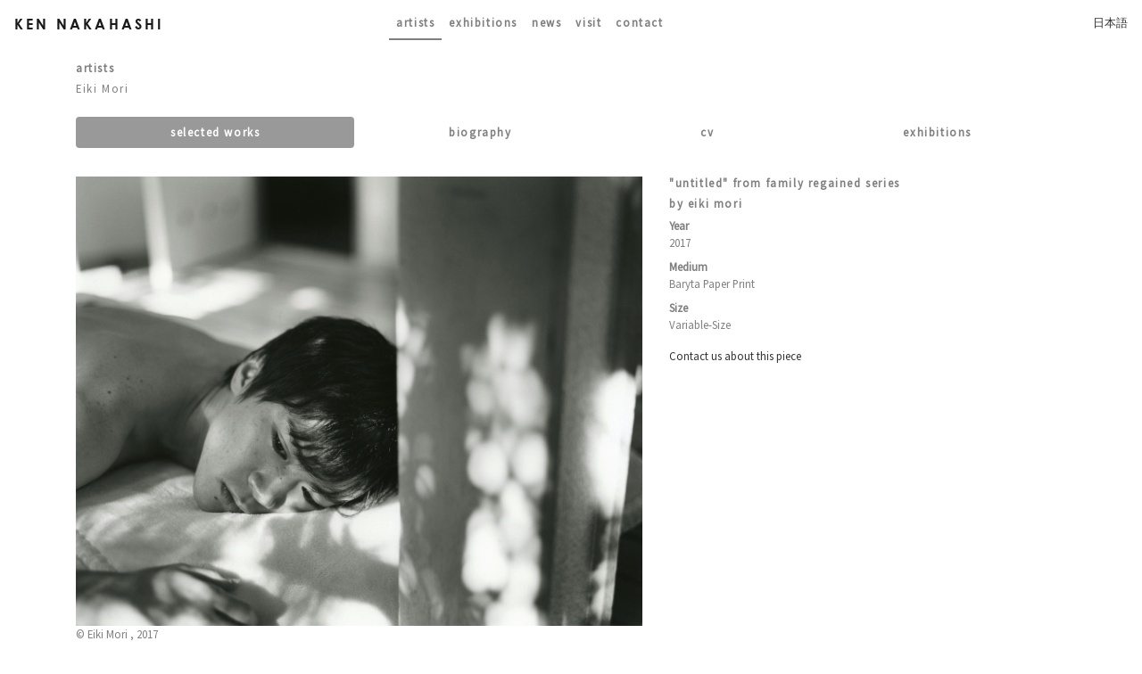

--- FILE ---
content_type: text/html; charset=utf-8
request_url: https://kennakahashi.net/en/artists/eiki-mori/selected_works/untitled-from-family-regained-series
body_size: 2605
content:
<!DOCTYPE html>
<html lang="en">
  <head>
    <meta charset="utf-8">
    <meta name="viewport" content="width=device-width, initial-scale=1, shrink-to-fit=no">

    <meta http-equiv="X-UA-Compatible" content="IE=edge">
    <meta name="HandheldFriendly" content="True">

    <meta name="msvalidate.01" content="941F2F0866793E33C4ADF9BA45671682">

    

    <link rel="alternate" href="https://kennakahashi.net/en/artists/eiki-mori/selected_works/untitled-from-family-regained-series" hreflang="en">
    <link rel="alternate" href="https://kennakahashi.net/ja/artists/eiki-mori/selected_works/untitled-from-family-regained-series" hreflang="ja">

    <link rel="canonical" href="https://kennakahashi.net/ja/artists/eiki-mori/selected_works/untitled-from-family-regained-series">

    <title>KEN NAKAHASHI - Artists - Eiki Mori - SELECTED WORKS - &quot;Untitled&quot; from Family Regained series</title>
    <meta name="csrf-param" content="authenticity_token" />
<meta name="csrf-token" content="MRT6jbdxpROHYaGzK4Iqww6XRI0ULcN7pnBsEHi/WmUMmcooD+eA1BIdAqPkqCwf7/GEl4aNelFkqzDS19gMxg==" />

    <link href="/css/lightbox.css" rel="stylesheet" type="text/css">

    <link rel="stylesheet" media="all" href="/assets/application-69352262f5e96aaa5176548d231320012bd9c3d083ac7186dd400e9dd0ad2217.css" data-turbolinks-track="reload" />
    <link type="text/css" rel= "stylesheet" href= "/admin/css/font-awesome.css">

    <script src="/assets/application-5767da22c98477a739f9aa8ed891dd51e4a32c7f6de83fbfb9b4043d36498448.js" data-turbolinks-track="reload"></script>

    <script src="/js/lightbox.js" type="text/javascript"></script>


    <link rel="apple-touch-icon" sizes="57x57" href="/apple-icon-57x57.png">
    <link rel="apple-touch-icon" sizes="60x60" href="/apple-icon-60x60.png">
    <link rel="apple-touch-icon" sizes="72x72" href="/apple-icon-72x72.png">
    <link rel="apple-touch-icon" sizes="76x76" href="/apple-icon-76x76.png">
    <link rel="apple-touch-icon" sizes="114x114" href="/apple-icon-114x114.png">
    <link rel="apple-touch-icon" sizes="120x120" href="/apple-icon-120x120.png">
    <link rel="apple-touch-icon" sizes="144x144" href="/apple-icon-144x144.png">
    <link rel="apple-touch-icon" sizes="152x152" href="/apple-icon-152x152.png">
    <link rel="apple-touch-icon" sizes="180x180" href="/apple-icon-180x180.png">
    <link rel="icon" type="image/png" sizes="192x192"  href="/android-icon-192x192.png">
    <link rel="icon" type="image/png" sizes="32x32" href="/favicon-32x32.png">
    <link rel="icon" type="image/png" sizes="96x96" href="/favicon-96x96.png">
    <link rel="icon" type="image/png" sizes="16x16" href="/favicon-16x16.png">
    <link rel="manifest" href="/manifest.json">
    <meta name="msapplication-TileColor" content="#ffffff">
    <meta name="msapplication-TileImage" content="/ms-icon-144x144.png">
    <meta name="theme-color" content="#ffffff">
  </head>

  <body class="en">
    <nav class='navbar navbar-expand-lg navbar-light bg-light'>
<a class='navbar-brand' href='/'>
Ken Nakahashi
</a>
<button aria-controls='navbarSupportedContent' aria-expanded='false' aria-label='Toggle navigation' class='navbar-toggler' data-target='#navbarSupportedContent' data-toggle='collapse' type='button'>
<span class='navbar-toggler-icon'></span>
</button>
<div class='collapse navbar-collapse' id='navbarSupportedContent'>
<ul class='navbar-nav m-auto'>
<li class='active nav-item'>
<a class="nav-link" href="/en/artists/p/1">Artists</a>
</li>
<li class='nav-item'>
<a class="nav-link" href="/en/exhibitions">Exhibitions</a>
</li>
<li class='nav-item'>
<a class="nav-link" href="/en/news/p/1">News</a>
</li>
<li class='nav-item'>
<a class="nav-link" href="/en/visit">Visit</a>
</li>
<li class='nav-item'>
<a class="nav-link" href="mailto:info@kennakahashi.net">contact</a>
</li>
</ul>
<ul class='navbar-nav ml-auto'>
<li class='nav-item'>
<a href="/ja/artists/eiki-mori/selected_works/untitled-from-family-regained-series">日本語</a>
</li>
</ul>
</div>
</nav>


    <div id="main">
      <div class='section-header'>
<h1 class='en'>

</h1>
<h2 class='en'>
Artists
</h2>
</div>
<h2 class='en normal-case'>
Eiki Mori
</h2>
<nav id='artist-nav'>
<ul class='nav nav-pills nav-fill'>
<li class='nav-item'>
<a class="nav-link active" href="/en/artists/eiki-mori/selected_works">Selected works</a>
</li>
<li class='nav-item'>
<a class="nav-link" href="/en/artists/eiki-mori/biography">Biography</a>
</li>
<li class='nav-item'>
<a class="nav-link" href="/en/artists/eiki-mori/cv">CV</a>
</li>
<li class='nav-item'>
<a class="nav-link" href="/en/artists/eiki-mori/exhibitions">Exhibitions</a>
</li>
</ul>
</nav>

<div class='row'>
<div class='col-md-7'>
<a data-lightbox='"Untitled" from Family Regained series' href='/uploads/featured_artwork/image/977/eiki_ob_1.jpg'>
<img class='img-fluid' src='/uploads/featured_artwork/image/977/featured_version_eiki_ob_1.jpg'>
</a>
<div class='copyright'>
&copy;
Eiki Mori
,
2017
</div>
</div>
<div class='col-md-5'>
<h1 class='en'>
&quot;Untitled&quot; from Family Regained series
</h1>
<h2 class='en'>
by Eiki Mori
</h2>
<dl>
<dt class='en'>
Year
</dt>
<dd class='en'>
2017
</dd>
<dt>
Medium
</dt>
<dd class='en'>
Baryta Paper Print
</dd>
<dt class='en'>
Size
</dt>
<dd>
Variable-Size
</dd>
</dl>
<div class='inquiry'>
<a href='mailto:info@kennakahashi.net?subject=Inquiry%20about%20%22Untitled%22%20from%20Family%20Regained%20series%20by%20%E6%A3%AE%E6%A0%84%E5%96%9C&amp;body=Dear%20Mr%20Nakahashi%2C%0A%0AI%27m%20interested%20in%20finding%20out%20more%20about%20%22Untitled%22%20from%20Family%20Regained%20series%20by%20%E6%A3%AE%E6%A0%84%E5%96%9C%0A'>
Contact us about this piece
</a>
</div>
</div>
</div>


      <footer>
        <div class="notice">
          &copy; 2014 &mdash; 2026 KEN NAKAHASHI
          <a href="mailto:info@kennakahashi.net">E-Mail</a>
        </div>
        <ul class="social">
            <li>
              <a class="facebook" href="https://www.facebook.com/kennakahashimatchbaco" target="_blank" title="Facebook">
                <i class="fa fa-facebook"></i>
              </a>
            </li>
            <li>
              <a class="twitter" href="https://twitter.com/kennakahashi" target="_blank" title="Twitter">
                <i class="fa fa-twitter"></i>
              </a>
            </li>
            <li>
              <a class="instagram" href="https://www.instagram.com/ken.nakahashi/" target="_blank" title="Instagram">
                <i class="fa fa-instagram"></i>
              </a>
            </li>
            <li>
              follow us
            </li>
          </ul>
      </footer>
    </div>

    
   

    <script>
      (function(i,s,o,g,r,a,m){i['GoogleAnalyticsObject']=r;i[r]=i[r]||function(){
      (i[r].q=i[r].q||[]).push(arguments)},i[r].l=1*new Date();a=s.createElement(o),
      m=s.getElementsByTagName(o)[0];a.async=1;a.src=g;m.parentNode.insertBefore(a,m)
      })(window,document,'script','https://www.google-analytics.com/analytics.js','ga');

      ga('create', 'UA-91780560-1', 'auto');
      ga('send', 'pageview');
    </script>
  </body>
</html>
